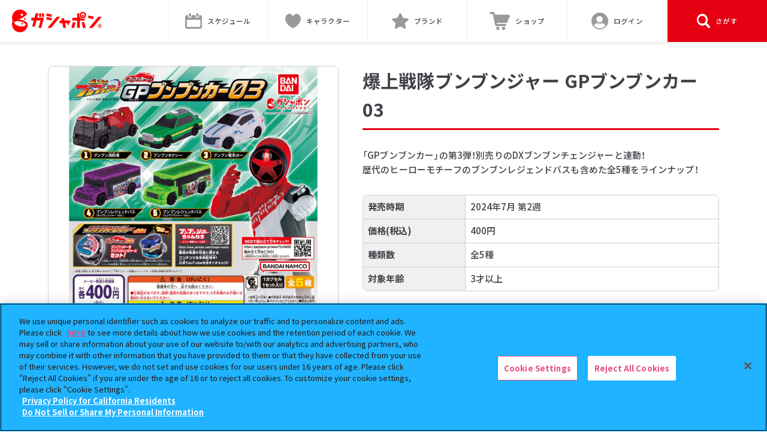

--- FILE ---
content_type: text/html; charset=UTF-8
request_url: https://gashapon.jp/shop/leaflet/getShopProducts.php
body_size: 1525
content:
{"status":true,"gplus_data":[{"id":"90001659","shop_code":"S90001659","area_title":"\u4e2d\u56fd","shop_title":"\u30ac\u30b7\u30e3\u30dd\u30f3\u306e\u30c7\u30d1\u30fc\u30c8\u30a4\u30aa\u30f3\u30e2\u30fc\u30eb\u9ce5\u53d6\u5317\u5e97","shop_pref_code":"31","shop_pref":"\u9ce5\u53d6\u770c","shop_address":"\u9ce5\u53d6\u770c\u9ce5\u53d6\u5e02\u6669\u7a32(\u304a\u304f\u3066)348","shop_zip":"680-0903","shop_phone":"","area_code":"7","last_modified":"2025-12-25 00:00:00","agent_title":"NAMCO","agent_code":"D00000022","channel_code":"int","delflg":"0","created":"2025-12-18 12:00:16.56027","modified":"2025-12-25 03:00:05.920145","latitude":"35.524691199950055","longitude":"134.2015493936938","distance":"500358"},{"id":"90000231","shop_code":"S90000231","area_title":"\u4e2d\u56fd","shop_title":"\u30ac\u30b7\u30e3\u30dd\u30f3\u306e\u30c7\u30d1\u30fc\u30c8\u3086\u3081\u30bf\u30a6\u30f3\u5e83\u5cf6\u5e97","shop_pref_code":"34","shop_pref":"\u5e83\u5cf6\u770c","shop_address":"\u5e83\u5cf6\u770c\u5e83\u5cf6\u5e02\u5357\u533a\u7686\u5b9f\u753a2-8-17 \u3086\u3081\u30bf\u30a6\u30f3\u5e83\u5cf6\u5e97 3F namco\u5185","shop_zip":"734-0007","shop_phone":"082-250-6477","area_code":"7","last_modified":"2023-12-19 00:00:00","agent_title":"\u5927\u65e5\u672c\u5370\u5237\uff08\u682a\uff09","agent_code":"D00000007","channel_code":"int","delflg":"0","created":"2021-08-04 10:10:30.000001","modified":"2023-12-20 12:05:30.000098","latitude":"34.3762301","longitude":"132.4639295","distance":"678692"}],"vending_data":[]}

--- FILE ---
content_type: image/svg+xml
request_url: https://gashapon.jp/images/common/ico_get_position_inactive.svg
body_size: 640
content:
<svg id="ico_get_position_inactive" xmlns="http://www.w3.org/2000/svg" width="224" height="224" viewBox="0 0 224 224">
  <defs>
    <style>
      .cls-1 {
        fill: #fff;
        stroke: #eee;
        stroke-width: 4px;
      }

      .cls-2 {
        fill: none;
        stroke: #1e52a6;
        stroke-width: 8px;
        fill-rule: evenodd;
      }
    </style>
  </defs>
  <circle id="楕円形_1" data-name="楕円形 1" class="cls-1" cx="112" cy="112" r="110"/>
  <path id="三角形_1" data-name="三角形 1" class="cls-2" d="M262.693,122.307l-33.948,84.846-14.256-36.43-36.642-14.468Z" transform="translate(-116 -50)"/>
</svg>


--- FILE ---
content_type: application/javascript
request_url: https://gashapon.jp/js/detail_renewal.js?d=1681823048
body_size: 631
content:
function MM_findObj(n,e){var r,t,a;for(e=e||document,0<(r=n.indexOf("?"))&&parent.frames.length&&(e=parent.frames[n.substring(r+1)].document,n=n.substring(0,r)),!(a=e[n])&&e.all&&(a=e.all[n]),t=0;!a&&t<e.forms.length;t++)a=e.forms[t][n];for(t=0;!a&&e.layers&&t<e.layers.length;t++)a=MM_findObj(n,e.layers[t].document);return a=!a&&e.getElementById?e.getElementById(n):a}function MM_swapImage(){var n,e,r=0,t=MM_swapImage.arguments;for(document.MM_sr=new Array,n=0;n<t.length-2;n+=3)null!=(e=MM_findObj(t[n]))&&((document.MM_sr[r++]=e).oSrc||(e.oSrc=e.src),e.src=t[n+2])}function nameChange(n){$(function(){$("#itemname").text(n)})}